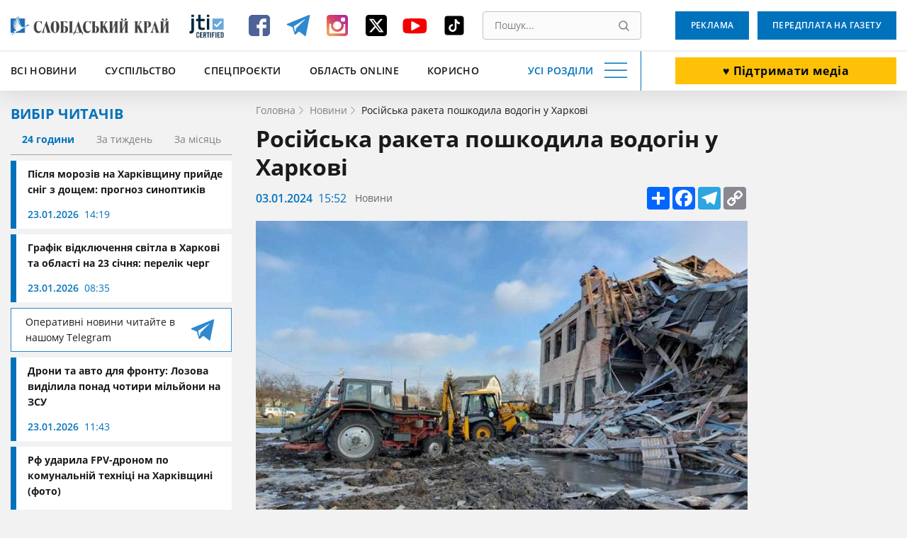

--- FILE ---
content_type: text/html; charset=utf-8
request_url: https://www.google.com/recaptcha/api2/aframe
body_size: 183
content:
<!DOCTYPE HTML><html><head><meta http-equiv="content-type" content="text/html; charset=UTF-8"></head><body><script nonce="4_RM-Ln6fpTRaQAWcm9kKw">/** Anti-fraud and anti-abuse applications only. See google.com/recaptcha */ try{var clients={'sodar':'https://pagead2.googlesyndication.com/pagead/sodar?'};window.addEventListener("message",function(a){try{if(a.source===window.parent){var b=JSON.parse(a.data);var c=clients[b['id']];if(c){var d=document.createElement('img');d.src=c+b['params']+'&rc='+(localStorage.getItem("rc::a")?sessionStorage.getItem("rc::b"):"");window.document.body.appendChild(d);sessionStorage.setItem("rc::e",parseInt(sessionStorage.getItem("rc::e")||0)+1);localStorage.setItem("rc::h",'1769195090088');}}}catch(b){}});window.parent.postMessage("_grecaptcha_ready", "*");}catch(b){}</script></body></html>